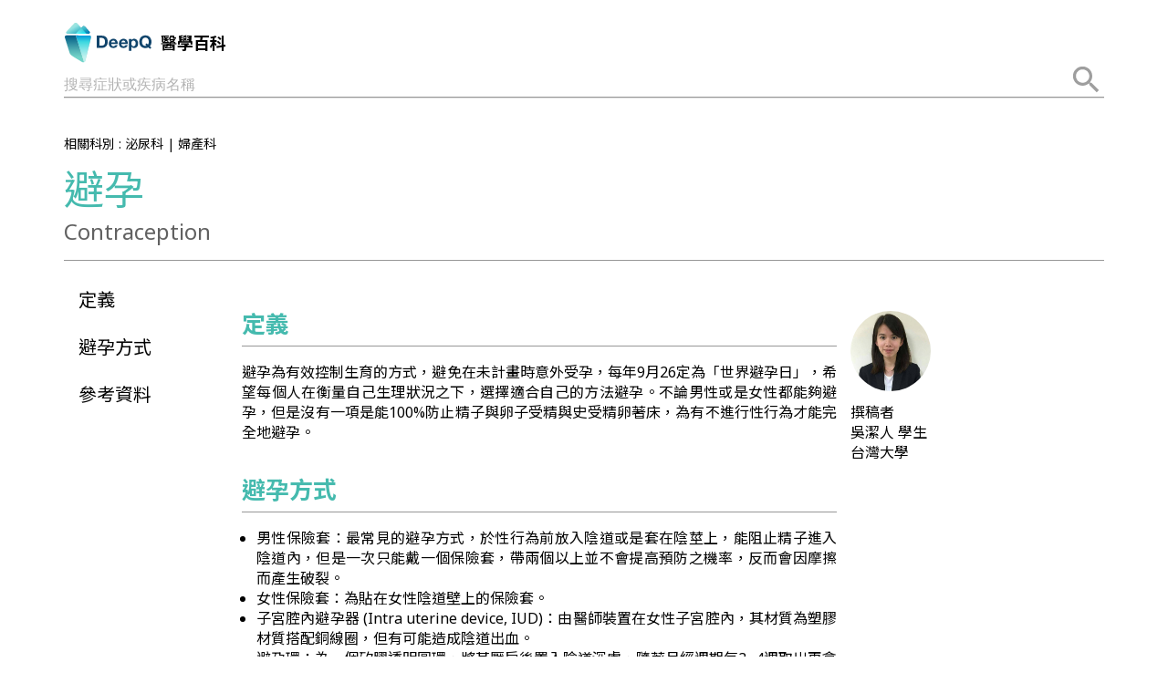

--- FILE ---
content_type: text/html; charset=utf-8
request_url: https://dzs.deepq.com/disease/C0700589
body_size: 10965
content:
<!doctype html>
<html lang="zh-Hant" data-reactroot="" data-reactid="1" data-react-checksum="-640594174"><head data-reactid="2"><title data-react-helmet="true" data-reactid="3">避孕 | DeepQ 醫學百科</title><meta data-react-helmet="true" charset="utf-8" data-reactid="4"/><meta data-react-helmet="true" property="og:image" content="https://storage.googleapis.com/deeptopia/ogPhoto8.png" data-reactid="5"/><meta data-react-helmet="true" property="og:image:alt" content="DeepQ 醫學百科" data-reactid="6"/><meta data-react-helmet="true" property="og:type" content="website" data-reactid="7"/><meta data-react-helmet="true" property="og:site_name" content="DeepQ 醫學百科" data-reactid="8"/><meta data-react-helmet="true" name="description" content="避孕為有效控制生育的方式，避免在未計畫時意外受孕，每年9月26定為「世界避孕日」，希望每個人在衡量自己生理狀況之下，選擇適合自己的方法避孕。不論男性或是女性都能夠避孕，但是沒有一項是能100%防止精子與卵子受精與史受精卵著床，為有不進行性行為才能完全地避孕。" data-reactid="9"/><meta data-react-helmet="true" name="keywords" content="避孕藥,避孕器,避孕環" data-reactid="10"/><meta data-react-helmet="true" property="og:url" content="https://dzs.deepq.com/disease/C0700589" data-reactid="11"/><meta data-react-helmet="true" property="og:title" content="避孕 | DeepQ 醫學百科" data-reactid="12"/><meta data-react-helmet="true" property="og:description" content="避孕為有效控制生育的方式，避免在未計畫時意外受孕，每年9月26定為「世界避孕日」，希望每個人在衡量自己生理狀況之下，選擇適合自己的方法避孕。不論男性或是女性都能夠避孕，但是沒有一項是能100%防止精子與卵子受精與史受精卵著床，為有不進行性行為才能完全地避孕。" data-reactid="13"/><script data-react-helmet="true" data-reactid="14">(function(i,s,o,g,r,a,m){i['GoogleAnalyticsObject']=r;i[r]=i[r]||function(){
                  (i[r].q=i[r].q||[]).push(arguments)},i[r].l=1*new Date();a=s.createElement(o),
                  m=s.getElementsByTagName(o)[0];a.async=1;a.src=g;m.parentNode.insertBefore(a,m)
                  })(window,document,'script','https://www.google-analytics.com/analytics.js','ga');

                  ga('create', 'UA-86833353-7', 'auto');
                  ga('send', 'pageview');</script><script data-react-helmet="true" type="application/ld+json" data-reactid="15">{
              "@context":"http://schema.org",
              "@type" : "Article",
              "name" : "避孕",
              "author":{
                "@type":"Person",
                "name": "吳潔人",
              },
              "datePublished" : "2017-01-24",
              "image": "https://storage.googleapis.com/deepq-prod-encyclopedia/editors/E3.jpg",
              "articleBody": "<h2>定義</h2><hr /><p>避孕為有效控制生育的方式，避免在未計畫時意外受孕，每年9月26定為「世界避孕日」，希望每個人在衡量自己生理狀況之下，選擇適合自己的方法避孕。不論男性或是女性都能夠避孕，但是沒有一項是能100%防止精子與卵子受精與史受精卵著床，為有不進行性行為才能完全地避孕。</p><div style="color: white; font-size: 0; margin-top: -10px">%E5%BC%B5%E6%99%BA%E5%A8%81</div><h2>避孕方式</h2><hr /><ul><li><p>男性保險套：最常見的避孕方式，於性行為前放入陰道或是套在陰莖上，能阻止精子進入陰道內，但是一次只能戴一個保險套，帶兩個以上並不會提高預防之機率，反而會因摩擦而產生破裂。</p><div style="color: white; font-size: 0; margin-top: -10px">%E5%BC%B5%E6%99%BA%E5%A8%81</div></li><li><p>女性保險套：為貼在女性陰道壁上的保險套。</p><div style="color: white; font-size: 0; margin-top: -10px">%E5%BC%B5%E6%99%BA%E5%A8%81</div></li><li><p>子宮腔內避孕器 (Intra uterine device, IUD)：由醫師裝置在女性子宮腔內，其材質為塑膠材質搭配銅線圈，但有可能造成陰道出血。</p><div style="color: white; font-size: 0; margin-top: -10px">%E5%BC%B5%E6%99%BA%E5%A8%81</div></li><li><p>避孕環：為一個矽膠透明圓環，將其壓扁後置入陰道深處，隨著月經週期每3~4週取出再拿出來即可。</p><div style="color: white; font-size: 0; margin-top: -10px">%E5%BC%B5%E6%99%BA%E5%A8%81</div></li><li><p>[避孕貼片](Contraceptive patch)：為一種會不斷發出激素抑制排卵的膚色貼片，可以貼在腹部、手臂或是肩膀外側，但切勿貼在胸部。</p><div style="color: white; font-size: 0; margin-top: -10px">%E5%BC%B5%E6%99%BA%E5%A8%81</div></li><li><p>口服避孕藥：其兼具調理女性經期之功效，使經血減少、舒緩經前症候群帶來的腹痛與頭痛，能夠抑制女性卵巢排卵。</p><div style="color: white; font-size: 0; margin-top: -10px">%E5%BC%B5%E6%99%BA%E5%A8%81</div></li><li><p>事後避孕藥：口服避孕藥其成分為大量雌性激素與黃體激素，能提升體內雌性激素含量，使受精卵無法順利著床到達避孕目的，一般來說在性行為結束後72小時內服用且時間越近越好。</p><div style="color: white; font-size: 0; margin-top: -10px">%E5%BC%B5%E6%99%BA%E5%A8%81</div></li><li><p>殺精藥劑：在性交前注入陰道，藥劑有分為膠狀、錠片狀 、噴霧狀等。</p><div style="color: white; font-size: 0; margin-top: -10px">%E5%BC%B5%E6%99%BA%E5%A8%81</div></li><li><p>避孕海綿：含有殺精劑成分的海綿體，在性行為前置入女性陰道內，將射入陰道內的精子殺死，但是失敗率較高。</p><div style="color: white; font-size: 0; margin-top: -10px">%E5%BC%B5%E6%99%BA%E5%A8%81</div></li><li><p>性交中斷法 (體外射精)：在陰莖即將射精前，將陰莖拔出陰道，使精子不進入陰道內，但是在性行為過程中，男性仍然會有些許分泌物流出進入陰道，其中也包含些許的精子，因此此方法不能完全避孕。</p><div style="color: white; font-size: 0; margin-top: -10px">%E5%BC%B5%E6%99%BA%E5%A8%81</div></li><li><p>長效注射劑：由醫師或是護理師每三個月施打注射型避孕劑，能抑制排卵，干擾輸卵管與子宮頸黏液作用，但是缺點是會影響生理期之週期性，若要恢復受孕時，需要較常時間恢復。</p><div style="color: white; font-size: 0; margin-top: -10px">%E5%BC%B5%E6%99%BA%E5%A8%81</div></li><li><p>男性輸精管結紮術 (Vasectomy)：將男性輸精管截除，使精卵無法結合，但是在未來想要接回有一定難度，受孕機率也會下降。</p><div style="color: white; font-size: 0; margin-top: -10px">%E5%BC%B5%E6%99%BA%E5%A8%81</div></li><li><p>女性輸卵管結紮術 (Tubal sterilization)</p><div style="color: white; font-size: 0; margin-top: -10px">%E5%BC%B5%E6%99%BA%E5%A8%81</div></li><li><p>陰道隔膜：又稱子宮帽，在性行為前由女性自己放入陰道內，但是不能完全阻擋精子進入。</p><div style="color: white; font-size: 0; margin-top: -10px">%E5%BC%B5%E6%99%BA%E5%A8%81</div></li><li><p>不進行性行為：不進行性行為能保證100%達到避孕效果，且同時避免感染HIV或懷孕。</p><div style="color: white; font-size: 0; margin-top: -10px">%E5%BC%B5%E6%99%BA%E5%A8%81</div></li></ul><h2>參考資料</h2><hr /><ol><li>Advocates for youth.Types of contraception . 2016年07月07日 擷取自 Advocates for youth:<br /><a href="http://www.advocatesforyouth.org/topics-issues/contraceptives/1278" rel="nofollow">http://www.advocatesforyouth.org/topics-issues/contraceptives/1278</a></li><li>NHS choices. (2015年2月2日). Your contraception guide. 2016年07月07日 擷取自 NHS guide:<br /><a href="http://www.nhs.uk/conditions/contraception-guide/pages/contraception.aspx" rel="nofollow">http://www.nhs.uk/conditions/contraception-guide/pages/contraception.aspx</a></li><li>Centers for disease control and prevention. (2016年3月25日). Contraception. 2016年07月07日 擷取自 CDC: <a href="http://www.cdc.gov/reproductivehealth/unintendedpregnancy/contraception.htm" rel="nofollow">http://www.cdc.gov/reproductivehealth/unintendedpregnancy/contraception.htm</a></li><li>Family Planning. Contraception. 2016年07月07日. 擷取自 Family Planning:<br /><a href="http://www.familyplanning.org.nz/advice/contraception" rel="nofollow">http://www.familyplanning.org.nz/advice/contraception</a></li></ol>",
            }</script><link href="https://fonts.googleapis.com/earlyaccess/notosanstc.css" rel="stylesheet" data-reactid="16"/><link href="https://fonts.googleapis.com/css?family=Noto+Sans:400,700%7CRoboto:400,700&amp;subset=latin-ext" rel="stylesheet" data-reactid="17"/><link rel="shortcut icon" href="/favicon.ico" data-reactid="18"/><meta name="viewport" content="width=device-width, initial-scale=1" data-reactid="19"/><link href="/dist/main-0bdd226a81eacaa85105.css" media="screen" rel="stylesheet" type="text/css" data-reactid="20"/></head><body data-reactid="21"><div id="content" data-reactid="22"><div data-reactroot="" data-reactid="1" data-react-checksum="714230764"><!-- react-empty: 2 --><div data-reactid="3"><div data-reactid="4"><div data-reactid="5"><!-- react-empty: 6 --><section class="container" data-reactid="7"><header data-reactid="8"><nav class="_3QSoVZlbQ18BwNN3GwX7rL navbar navbar-default" data-reactid="9"><div class="container" data-reactid="10"><div class="navbar-header" data-reactid="11"><!-- react-text: 12 --><!-- /react-text --><span class="navbar-brand" data-reactid="13"><a href="/" class="_3Zyh3j4bm42z2WVVkYr73z thumbnail" data-reactid="14"><img src="https://storage.googleapis.com/deepq-dev-web/icon/DeepQ_iceberg_logo.svg" data-reactid="15"/><div class="caption" data-reactid="16">醫學百科</div></a></span></div><!-- react-text: 17 --><!-- /react-text --></div></nav><!-- react-text: 18 --><!-- /react-text --><div class="NVeuVTqGQxYFrFRtcOVl6" data-reactid="19"><div style="display:inline-block;position:relative;width:100%;" data-reactid="20"><div style="font-size:16px;line-height:24px;width:100%;height:48px;display:inline-block;position:relative;background-color:transparent;font-family:Noto Sans, sans-serif;transition:height 200ms cubic-bezier(0.23, 1, 0.32, 1) 0ms;cursor:auto;" data-reactid="21"><div style="position:absolute;opacity:1;color:rgba(0, 0, 0, 0.3);transition:all 450ms cubic-bezier(0.23, 1, 0.32, 1) 0ms;bottom:12px;" data-reactid="22">搜尋症狀或疾病名稱</div><input type="text" style="appearance:textfield;padding:0;position:relative;width:100%;border:none;outline:none;background-color:rgba(0,0,0,0);color:#9B9B9B;cursor:inherit;font:inherit;-webkit-tap-highlight-color:rgba(0,0,0,0);height:100%;" autocomplete="off" value="" id="undefined--undefined-35696" data-reactid="23"/><div data-reactid="24"><hr style="border-top:none;border-left:none;border-right:none;border-bottom:solid 1px;border-color:#e0e0e0;bottom:8px;box-sizing:content-box;margin:0;position:absolute;width:100%;" data-reactid="25"/><hr style="border-top:none;border-left:none;border-right:none;border-bottom:solid 2px;border-color:#9B9B9B;bottom:8px;box-sizing:content-box;margin:0;position:absolute;width:100%;transform:scaleX(0);transition:all 450ms cubic-bezier(0.23, 1, 0.32, 1) 0ms;" data-reactid="26"/></div></div><div style="display:none;" data-reactid="27"><!-- react-empty: 28 --><!-- react-empty: 29 --></div></div><svg class="_3AC3E_HWJAAxuqEPYfC8qz" style="display:inline-block;color:#9B9B9B;fill:#9e9e9e;height:24px;width:24px;user-select:none;transition:all 450ms cubic-bezier(0.23, 1, 0.32, 1) 0ms;" viewBox="0 0 24 24" data-reactid="30"><path d="M15.5 14h-.79l-.28-.27C15.41 12.59 16 11.11 16 9.5 16 5.91 13.09 3 9.5 3S3 5.91 3 9.5 5.91 16 9.5 16c1.61 0 3.09-.59 4.23-1.57l.27.28v.79l5 4.99L20.49 19l-4.99-5zm-6 0C7.01 14 5 11.99 5 9.5S7.01 5 9.5 5 14 7.01 14 9.5 11.99 14 9.5 14z" data-reactid="31"></path></svg></div></header><div data-reactid="32"><section class="row" data-reactid="33"><div class="col-xs-12 col-md-8" data-reactid="34"><p class="_1rkv8HzvlIV915aGO6NttL" data-reactid="35"><!-- react-text: 36 --> 相關科別 : <!-- /react-text --><span data-reactid="37"><!-- react-text: 38 --><!-- /react-text --><span class="_3KYFPOP-dP2vQur4NpxsKJ" data-reactid="39">泌尿科</span></span><span data-reactid="40"><!-- react-text: 41 --> | <!-- /react-text --><span class="_3KYFPOP-dP2vQur4NpxsKJ" data-reactid="42">婦產科</span></span><!-- react-text: 43 --> <!-- /react-text --></p><h1 class="_13w-WAvWEGlFLFVDQV-wUJ" data-reactid="44">避孕</h1><h2 class="_2C0_DRyj2TTMbC7PxwRpfv" data-reactid="45">Contraception</h2></div></section><hr data-reactid="46"/><section class="row" data-reactid="47"><div class="_3KDL-uWI9pqpVAex8VXajJ col-xs-12 col-sm-3 col-md-2" data-reactid="48"><div data-reactid="49"><div style="padding-bottom:0;" data-reactid="50"></div><div class="_3KDL-uWI9pqpVAex8VXajJ" style="transform:translateZ(0);" data-reactid="51"><ul class="nav" data-reactid="52"><nav class="_2e-HRK1p6TGDqpwmlJSfxc navbar navbar-default" data-reactid="53"><div class="container" data-reactid="54"><div class="navbar-collapse _3-KxGhNgy2YmXQs9G9b2bw collapse" data-reactid="55"><ul class="_42EciBFlp2yyt6MEakW2w nav nav-pills nav-stacked navbar-nav" data-reactid="56"><li role="presentation" class="" data-reactid="57"><a role="button" href="#" data-reactid="58">定義</a></li><li role="presentation" class="" data-reactid="59"><a role="button" href="#" data-reactid="60">避孕方式</a></li><li role="presentation" class="" data-reactid="61"><a role="button" href="#" data-reactid="62">參考資料</a></li></ul></div></div></nav></ul></div></div></div><div class="_2PnvJW9mR8HxUr0I9lqDov col-xs-12 col-sm-9 col-md-7" data-reactid="63"><article class="_2M90TMbjXc0iaB0GUcCUyc" data-reactid="64"><h2>定義</h2><hr /><p>避孕為有效控制生育的方式，避免在未計畫時意外受孕，每年9月26定為「世界避孕日」，希望每個人在衡量自己生理狀況之下，選擇適合自己的方法避孕。不論男性或是女性都能夠避孕，但是沒有一項是能100%防止精子與卵子受精與史受精卵著床，為有不進行性行為才能完全地避孕。</p><div style="color: white; font-size: 0; margin-top: -10px">%E5%BC%B5%E6%99%BA%E5%A8%81</div><h2>避孕方式</h2><hr /><ul><li><p>男性保險套：最常見的避孕方式，於性行為前放入陰道或是套在陰莖上，能阻止精子進入陰道內，但是一次只能戴一個保險套，帶兩個以上並不會提高預防之機率，反而會因摩擦而產生破裂。</p><div style="color: white; font-size: 0; margin-top: -10px">%E5%BC%B5%E6%99%BA%E5%A8%81</div></li><li><p>女性保險套：為貼在女性陰道壁上的保險套。</p><div style="color: white; font-size: 0; margin-top: -10px">%E5%BC%B5%E6%99%BA%E5%A8%81</div></li><li><p>子宮腔內避孕器 (Intra uterine device, IUD)：由醫師裝置在女性子宮腔內，其材質為塑膠材質搭配銅線圈，但有可能造成陰道出血。</p><div style="color: white; font-size: 0; margin-top: -10px">%E5%BC%B5%E6%99%BA%E5%A8%81</div></li><li><p>避孕環：為一個矽膠透明圓環，將其壓扁後置入陰道深處，隨著月經週期每3~4週取出再拿出來即可。</p><div style="color: white; font-size: 0; margin-top: -10px">%E5%BC%B5%E6%99%BA%E5%A8%81</div></li><li><p>[避孕貼片](Contraceptive patch)：為一種會不斷發出激素抑制排卵的膚色貼片，可以貼在腹部、手臂或是肩膀外側，但切勿貼在胸部。</p><div style="color: white; font-size: 0; margin-top: -10px">%E5%BC%B5%E6%99%BA%E5%A8%81</div></li><li><p>口服避孕藥：其兼具調理女性經期之功效，使經血減少、舒緩經前症候群帶來的腹痛與頭痛，能夠抑制女性卵巢排卵。</p><div style="color: white; font-size: 0; margin-top: -10px">%E5%BC%B5%E6%99%BA%E5%A8%81</div></li><li><p>事後避孕藥：口服避孕藥其成分為大量雌性激素與黃體激素，能提升體內雌性激素含量，使受精卵無法順利著床到達避孕目的，一般來說在性行為結束後72小時內服用且時間越近越好。</p><div style="color: white; font-size: 0; margin-top: -10px">%E5%BC%B5%E6%99%BA%E5%A8%81</div></li><li><p>殺精藥劑：在性交前注入陰道，藥劑有分為膠狀、錠片狀 、噴霧狀等。</p><div style="color: white; font-size: 0; margin-top: -10px">%E5%BC%B5%E6%99%BA%E5%A8%81</div></li><li><p>避孕海綿：含有殺精劑成分的海綿體，在性行為前置入女性陰道內，將射入陰道內的精子殺死，但是失敗率較高。</p><div style="color: white; font-size: 0; margin-top: -10px">%E5%BC%B5%E6%99%BA%E5%A8%81</div></li><li><p>性交中斷法 (體外射精)：在陰莖即將射精前，將陰莖拔出陰道，使精子不進入陰道內，但是在性行為過程中，男性仍然會有些許分泌物流出進入陰道，其中也包含些許的精子，因此此方法不能完全避孕。</p><div style="color: white; font-size: 0; margin-top: -10px">%E5%BC%B5%E6%99%BA%E5%A8%81</div></li><li><p>長效注射劑：由醫師或是護理師每三個月施打注射型避孕劑，能抑制排卵，干擾輸卵管與子宮頸黏液作用，但是缺點是會影響生理期之週期性，若要恢復受孕時，需要較常時間恢復。</p><div style="color: white; font-size: 0; margin-top: -10px">%E5%BC%B5%E6%99%BA%E5%A8%81</div></li><li><p>男性輸精管結紮術 (Vasectomy)：將男性輸精管截除，使精卵無法結合，但是在未來想要接回有一定難度，受孕機率也會下降。</p><div style="color: white; font-size: 0; margin-top: -10px">%E5%BC%B5%E6%99%BA%E5%A8%81</div></li><li><p>女性輸卵管結紮術 (Tubal sterilization)</p><div style="color: white; font-size: 0; margin-top: -10px">%E5%BC%B5%E6%99%BA%E5%A8%81</div></li><li><p>陰道隔膜：又稱子宮帽，在性行為前由女性自己放入陰道內，但是不能完全阻擋精子進入。</p><div style="color: white; font-size: 0; margin-top: -10px">%E5%BC%B5%E6%99%BA%E5%A8%81</div></li><li><p>不進行性行為：不進行性行為能保證100%達到避孕效果，且同時避免感染HIV或懷孕。</p><div style="color: white; font-size: 0; margin-top: -10px">%E5%BC%B5%E6%99%BA%E5%A8%81</div></li></ul><h2>參考資料</h2><hr /><ol><li>Advocates for youth.Types of contraception . 2016年07月07日 擷取自 Advocates for youth:<br /><a href="http://www.advocatesforyouth.org/topics-issues/contraceptives/1278" rel="nofollow">http://www.advocatesforyouth.org/topics-issues/contraceptives/1278</a></li><li>NHS choices. (2015年2月2日). Your contraception guide. 2016年07月07日 擷取自 NHS guide:<br /><a href="http://www.nhs.uk/conditions/contraception-guide/pages/contraception.aspx" rel="nofollow">http://www.nhs.uk/conditions/contraception-guide/pages/contraception.aspx</a></li><li>Centers for disease control and prevention. (2016年3月25日). Contraception. 2016年07月07日 擷取自 CDC: <a href="http://www.cdc.gov/reproductivehealth/unintendedpregnancy/contraception.htm" rel="nofollow">http://www.cdc.gov/reproductivehealth/unintendedpregnancy/contraception.htm</a></li><li>Family Planning. Contraception. 2016年07月07日. 擷取自 Family Planning:<br /><a href="http://www.familyplanning.org.nz/advice/contraception" rel="nofollow">http://www.familyplanning.org.nz/advice/contraception</a></li></ol></article><hr data-reactid="65"/><!-- react-text: 66 --><!-- /react-text --><div data-reactid="67"><!-- react-text: 68 --><!-- /react-text --><p class="_2apA5pxq2sTWrZzgbnZ9_-" data-reactid="69"><!-- react-text: 70 -->更新日期<!-- /react-text --><time data-reactid="71">2017-01-24</time></p><p class="_2apA5pxq2sTWrZzgbnZ9_-" data-reactid="72"><!-- react-text: 73 -->發佈日期<!-- /react-text --><time data-reactid="74">2017-01-24</time></p><hr data-reactid="75"/><p class="_2M90TMbjXc0iaB0GUcCUyc" data-reactid="76">本網站張貼之醫學文章是由第三人所提供並授權 HTC 張貼於網站，任何使用必須遵守使用條款以及尊重著作人之智慧財產權。本網站所提供或刊載之醫學文章、內容、訊息等均係由第三人所提供，僅作為衛教資訊參考使用，不具有醫療或診療目的，亦不得取代任何專業醫療諮詢或診斷或適用於任何醫療緊急情況、診斷或疾病及症狀治療。信賴本網站所提供或刊載之醫學文章、內容、訊息所生之風險，由您自行承擔。如有任何個人健康或醫療相關問題及疑問，建議您應立即諮詢醫師。若是醫療緊急情況，請馬上撥打 119 或當地緊急救護電話送醫急救。本網站並未推薦或為任何醫師或醫學文章提供者背書。本網站所提供外部網站資訊僅供參考，本網站不負任何法律責任。</p></div></div><div class="col-xs-12 col-sm-12 col-md-3" data-reactid="77"><div class="row" data-reactid="78"><div class="col-xs-12 col-sm-6 col-md-12 sSLNw6_1amam0edCuVO5h _1q5vzjMsOWqcwuXIR891s" data-reactid="79"><div class="_1UY3CiJg-Xpzs-EMORVSof" data-reactid="80"><img style="color:#ffffff;background-color:rgb(188, 188, 188);user-select:none;display:inline-flex;align-items:center;justify-content:center;font-size:44px;border-radius:50%;height:88px;width:88px;" size="88" src="[data-uri]" class="_179fg-koEHB5k3nrYJRnZi" data-reactid="81"/><div class="_1DV79At8EEXwPFYgJnjNxu" data-reactid="82"><p data-reactid="83">審訂者</p><p data-reactid="84"><!-- react-text: 85 -->審訂醫師邀請中<!-- /react-text --><!-- react-text: 86 --> <!-- /react-text --></p><p data-reactid="87"></p></div></div></div><div class="col-xs-12 col-sm-6 col-md-12 sSLNw6_1amam0edCuVO5h" data-reactid="88"><div class="_1UY3CiJg-Xpzs-EMORVSof" data-reactid="89"><img style="color:#ffffff;background-color:rgb(188, 188, 188);user-select:none;display:inline-flex;align-items:center;justify-content:center;font-size:44px;border-radius:50%;height:88px;width:88px;" size="88" alt="避孕 - 吳潔人 | DeepQ 醫學百科" src="https://storage.googleapis.com/deepq-prod-encyclopedia/editors/E3.jpg" class="_179fg-koEHB5k3nrYJRnZi" data-reactid="90"/><div class="_1DV79At8EEXwPFYgJnjNxu" data-reactid="91"><p data-reactid="92">撰稿者</p><p data-reactid="93"><!-- react-text: 94 -->吳潔人<!-- /react-text --><!-- react-text: 95 --> <!-- /react-text --><!-- react-text: 96 -->學生<!-- /react-text --></p><p data-reactid="97">台灣大學</p></div></div></div></div></div></section></div></section><section class="_1TOJLRfhvmyhHd-n7F4Y_d" data-reactid="98"><div class="container" data-reactid="99"><div class="row" data-reactid="100"><div class="col-xs-12 col-sm-offset-1 col-sm-10 col-md-offset-2 col-md-7" data-reactid="101"><div data-reactid="102"><h2 class="wkcVL5otB3OYZ6Nn30vrn hFnxhnOuOPOkxCJpJpqPw _9VICPhe7gTsXs7dFNclaF" data-reactid="103">聯繫我們</h2><div class="_3Mi10oNUhGuUaVgd_0amtc _1DPzQtKa9RYCJFHr70LhnF" data-reactid="104">您的建議與回饋是我們進步的動力，歡迎分享您的意見或想法，我們期待聽到您的聲音！</div><div class="GBBTdLARADyn1SygnABFm" style="font-size:16px;line-height:24px;width:100%;height:48px;display:inline-block;position:relative;background-color:transparent;font-family:Noto Sans, sans-serif;transition:height 200ms cubic-bezier(0.23, 1, 0.32, 1) 0ms;cursor:auto;" data-reactid="105"><div style="position:absolute;opacity:1;color:rgba(0, 0, 0, 0.3);transition:all 450ms cubic-bezier(0.23, 1, 0.32, 1) 0ms;bottom:12px;" data-reactid="106">姓名</div><input type="text" style="appearance:textfield;padding:0;position:relative;width:100%;border:none;outline:none;background-color:rgba(0,0,0,0);color:#9B9B9B;cursor:inherit;font:inherit;-webkit-tap-highlight-color:rgba(0,0,0,0);height:100%;" id="undefined--undefined-29091" data-reactid="107"/><div data-reactid="108"><hr style="border-top:none;border-left:none;border-right:none;border-bottom:solid 1px;border-color:#e0e0e0;bottom:8px;box-sizing:content-box;margin:0;position:absolute;width:100%;" data-reactid="109"/><hr style="border-top:none;border-left:none;border-right:none;border-bottom:solid 2px;border-color:#9B9B9B;bottom:8px;box-sizing:content-box;margin:0;position:absolute;width:100%;transform:scaleX(0);transition:all 450ms cubic-bezier(0.23, 1, 0.32, 1) 0ms;" data-reactid="110"/></div><!-- react-text: 111 --><!-- /react-text --></div><div class="GBBTdLARADyn1SygnABFm" style="font-size:16px;line-height:24px;width:100%;height:48px;display:inline-block;position:relative;background-color:transparent;font-family:Noto Sans, sans-serif;transition:height 200ms cubic-bezier(0.23, 1, 0.32, 1) 0ms;cursor:auto;" data-reactid="112"><div style="position:absolute;opacity:1;color:rgba(0, 0, 0, 0.3);transition:all 450ms cubic-bezier(0.23, 1, 0.32, 1) 0ms;bottom:12px;" data-reactid="113">email</div><input type="text" style="appearance:textfield;padding:0;position:relative;width:100%;border:none;outline:none;background-color:rgba(0,0,0,0);color:#9B9B9B;cursor:inherit;font:inherit;-webkit-tap-highlight-color:rgba(0,0,0,0);height:100%;" id="undefined-email-undefined-51004" data-reactid="114"/><div data-reactid="115"><hr style="border-top:none;border-left:none;border-right:none;border-bottom:solid 1px;border-color:#e0e0e0;bottom:8px;box-sizing:content-box;margin:0;position:absolute;width:100%;" data-reactid="116"/><hr style="border-top:none;border-left:none;border-right:none;border-bottom:solid 2px;border-color:#9B9B9B;bottom:8px;box-sizing:content-box;margin:0;position:absolute;width:100%;transform:scaleX(0);transition:all 450ms cubic-bezier(0.23, 1, 0.32, 1) 0ms;" data-reactid="117"/></div><!-- react-text: 118 --><!-- /react-text --></div><div class="EcXeFONHz5EL3Mni1mDKM" style="font-size:16px;line-height:24px;width:100%;height:120px;display:inline-block;position:relative;background-color:transparent;font-family:Noto Sans, sans-serif;transition:height 200ms cubic-bezier(0.23, 1, 0.32, 1) 0ms;cursor:auto;" data-reactid="119"><div style="position:absolute;opacity:1;color:rgba(0, 0, 0, 0.3);transition:all 450ms cubic-bezier(0.23, 1, 0.32, 1) 0ms;bottom:12px;" data-reactid="120">建議或想法</div><div style="position:relative;padding:0;width:100%;border:none;outline:none;background-color:rgba(0,0,0,0);color:#9B9B9B;cursor:inherit;font:inherit;-webkit-tap-highlight-color:rgba(0,0,0,0);height:100%;" data-reactid="121"><!-- react-empty: 122 --><textarea style="height:initial;width:100%;resize:none;font:inherit;padding:0;cursor:inherit;position:absolute;border:none;outline:none;background-color:rgba(0,0,0,0);color:#9B9B9B;-webkit-tap-highlight-color:rgba(0,0,0,0);margin-top:12px;margin-bottom:-12px;box-sizing:border-box;appearance:textfield;overflow:hidden;visibility:hidden;" tabindex="-1" rows="4" readonly="" data-reactid="123"></textarea><textarea maxlength="50000" id="undefined--undefined-7697" rows="4" style="height:96px;width:100%;resize:none;font:inherit;padding:0;cursor:inherit;position:relative;border:none;outline:none;background-color:rgba(0,0,0,0);color:#9B9B9B;-webkit-tap-highlight-color:rgba(0,0,0,0);margin-top:12px;margin-bottom:-12px;box-sizing:border-box;appearance:textfield;" data-reactid="124"></textarea></div><div data-reactid="125"><hr style="border-top:none;border-left:none;border-right:none;border-bottom:solid 1px;border-color:#e0e0e0;bottom:8px;box-sizing:content-box;margin:0;position:absolute;width:100%;" data-reactid="126"/><hr style="border-top:none;border-left:none;border-right:none;border-bottom:solid 2px;border-color:#9B9B9B;bottom:8px;box-sizing:content-box;margin:0;position:absolute;width:100%;transform:scaleX(0);transition:all 450ms cubic-bezier(0.23, 1, 0.32, 1) 0ms;" data-reactid="127"/></div><!-- react-text: 128 --><!-- /react-text --></div><button class="_2h_KXn7Qz2vMa-a9kWsm1F _2dgG9HxjfZ1cpis7J6mYu7" style="border:10px;box-sizing:border-box;display:inline-block;font-family:Noto Sans, sans-serif;-webkit-tap-highlight-color:rgba(0, 0, 0, 0);cursor:pointer;text-decoration:none;margin:0;padding:0;outline:none;font-size:inherit;font-weight:inherit;position:relative;height:36px;line-height:36px;min-width:88px;color:#9B9B9B;transition:all 450ms cubic-bezier(0.23, 1, 0.32, 1) 0ms;border-radius:2px;user-select:none;overflow:hidden;background-color:#45BAAE;text-align:center;" tabindex="0" type="button" data-reactid="129"><span class="_1DPzQtKa9RYCJFHr70LhnF _2Y0nuTQfvtK_3fTJKYAY6z _16J0xnroa4Jp6bkaZ-auKn" data-reactid="130">送出</span><span class="_3QqfSQgeArLyMnoMLkYkHE _1q5Ubn6ioMxlbpRY76jsHC _1GLXwvaAnNzhjoHh-44WY- A4FWh7DFV0THt1SE4TjOy" data-reactid="131"></span></button><!-- react-empty: 132 --></div></div></div></div></section><div class="_2WxWnQv1onOzoIP7RetE3h" data-reactid="133"><footer class="_2nhzBA1RlNKOVN_nNggXzW" data-reactid="134"><div class="row" data-reactid="135"><div class="col-xs-12 col-sm-12 col-md-offset-1 col-md-5" data-reactid="136"><ul class="_1nOSBShT74TyDkbj_LNcW6 nav nav-pills pull-left" data-reactid="137"><li role="presentation" class="_3Tdt3LRnRKVPMdgRHtWBVp col-sm-1" data-reactid="138"><a role="button" href="#" data-reactid="139"></a></li><li role="presentation" class="_1W1yIz7yiBq9SjcdORu8zi col-xs-4 col-sm-2 col-md-2 active" data-reactid="140"><a href="/" data-reactid="141">回首頁</a></li><li role="presentation" class="_1W1yIz7yiBq9SjcdORu8zi col-xs-4 col-sm-2 col-md-2" data-reactid="142"><a href="https://deepq.com/" data-reactid="143">關於我們</a></li><li role="presentation" class="_1W1yIz7yiBq9SjcdORu8zi col-xs-4 col-sm-2 col-md-2" data-reactid="144"><a href="/disclaimer" data-reactid="145">免責聲明</a></li><li role="presentation" class="_2my-SMrWrnx7uelV0u876N col-xs-2" data-reactid="146"><a role="button" href="#" data-reactid="147"></a></li><li role="presentation" class="_1W1yIz7yiBq9SjcdORu8zi r7XGtddUzPdoMfgqKVZZN col-xs-4 col-sm-2 col-md-2" data-reactid="148"><a href="/term" data-reactid="149">使用條款</a></li><li role="presentation" class="_1W1yIz7yiBq9SjcdORu8zi r7XGtddUzPdoMfgqKVZZN col-xs-4 col-sm-2 col-md-3" data-reactid="150"><a href="http://www.htc.com/tw/terms/privacy" data-reactid="151">隱私權政策</a></li></ul></div><div class="_156iqx-O5KucHymkHAJ5CU col-xs-12 col-sm-offset-1 col-sm-11 col-md-offset-2 col-md-3" data-reactid="152"><ul class="_3f0FFkjQjlQFotS0UIvxlE nav nav-pills nav-stacked" data-reactid="153"><li role="presentation" class="" data-reactid="154"><a href="https://deepq.com/" data-reactid="155"><img class="_2RJk3UKWgzkZ8VagZH5i8_" src="https://storage.googleapis.com/deepq-dev-web/icon/DeepQ_iceberg_logo.svg" alt="DeepQ" data-reactid="156"/></a></li><li role="presentation" class="" data-reactid="157"><a href="https://deepq.com/" data-reactid="158"><span data-reactid="159">© 2016 HTC</span><span class="SUBIKarud0nbkcobvIfal" data-reactid="160"> 健康醫療事業部</span></a></li><li role="presentation" class="disabled" data-reactid="161"><a role="button" href="#" tabindex="-1" style="pointer-events:none;" data-reactid="162">All rights reserved.</a></li><li role="presentation" class="active" data-reactid="163"><a href="/" data-reactid="164">© DeepQ 醫學百科 2016</a></li><li role="presentation" class="" data-reactid="165"><a href="http://www.htc.com/tw/" data-reactid="166">HTC.com</a></li></ul></div></div></footer></div></div></div></div></div></div><script data-reactid="23">window.__data={"routing":{"locationBeforeTransitions":{"pathname":"\u002Fdisease\u002FC0700589","search":"","hash":"","state":null,"action":"POP","key":"9ud3e0","query":{},"$searchBase":{"search":"","searchBase":""}}},"browser":{"_responsiveState":true,"lessThan":{"extraSmall":false,"small":false,"medium":false,"large":false,"extraLarge":false,"infinity":false},"greaterThan":{"extraSmall":true,"small":true,"medium":true,"large":true,"extraLarge":true,"infinity":false},"is":{"extraSmall":false,"small":false,"medium":false,"large":false,"extraLarge":false,"infinity":true},"mediaType":"infinity","orientation":null,"breakpoints":{"extraSmall":319,"small":767,"medium":991,"large":1439,"extraLarge":1919,"infinity":null}},"reduxAsyncConnect":{"loaded":true},"hots":{"loaded":false,"loading":false,"hots":null,"err":null},"full":{"loading":false,"loaded":true,"full":{"diseases":[{"code":"C0700589","author":{"id":"E3","name":"吳潔人","school":"台灣大學","organization":"健康政策與管理研究所","photo":"https:\u002F\u002Fstorage.googleapis.com\u002Fdeepq-prod-encyclopedia\u002Feditors\u002FE3.jpg","title":"學生"},"abstract":"避孕為有效控制生育的方式，避免在未計畫時意外受孕，每年9月26定為「世界避孕日」，希望每個人在衡量自己生理狀況之下，選擇適合自己的方法避孕。不論男性或是女性都能夠避孕，但是沒有一項是能100%防止精子與卵子受精與史受精卵著床，為有不進行性行為才能完全地避孕。","content":"\u003Ch2\u003E定義\u003C\u002Fh2\u003E\u003Chr \u002F\u003E\u003Cp\u003E避孕為有效控制生育的方式，避免在未計畫時意外受孕，每年9月26定為「世界避孕日」，希望每個人在衡量自己生理狀況之下，選擇適合自己的方法避孕。不論男性或是女性都能夠避孕，但是沒有一項是能100%防止精子與卵子受精與史受精卵著床，為有不進行性行為才能完全地避孕。\u003C\u002Fp\u003E\u003Cdiv style=\"color: white; font-size: 0; margin-top: -10px\"\u003E%E5%BC%B5%E6%99%BA%E5%A8%81\u003C\u002Fdiv\u003E\u003Ch2\u003E避孕方式\u003C\u002Fh2\u003E\u003Chr \u002F\u003E\u003Cul\u003E\u003Cli\u003E\u003Cp\u003E男性保險套：最常見的避孕方式，於性行為前放入陰道或是套在陰莖上，能阻止精子進入陰道內，但是一次只能戴一個保險套，帶兩個以上並不會提高預防之機率，反而會因摩擦而產生破裂。\u003C\u002Fp\u003E\u003Cdiv style=\"color: white; font-size: 0; margin-top: -10px\"\u003E%E5%BC%B5%E6%99%BA%E5%A8%81\u003C\u002Fdiv\u003E\u003C\u002Fli\u003E\u003Cli\u003E\u003Cp\u003E女性保險套：為貼在女性陰道壁上的保險套。\u003C\u002Fp\u003E\u003Cdiv style=\"color: white; font-size: 0; margin-top: -10px\"\u003E%E5%BC%B5%E6%99%BA%E5%A8%81\u003C\u002Fdiv\u003E\u003C\u002Fli\u003E\u003Cli\u003E\u003Cp\u003E子宮腔內避孕器 (Intra uterine device, IUD)：由醫師裝置在女性子宮腔內，其材質為塑膠材質搭配銅線圈，但有可能造成陰道出血。\u003C\u002Fp\u003E\u003Cdiv style=\"color: white; font-size: 0; margin-top: -10px\"\u003E%E5%BC%B5%E6%99%BA%E5%A8%81\u003C\u002Fdiv\u003E\u003C\u002Fli\u003E\u003Cli\u003E\u003Cp\u003E避孕環：為一個矽膠透明圓環，將其壓扁後置入陰道深處，隨著月經週期每3~4週取出再拿出來即可。\u003C\u002Fp\u003E\u003Cdiv style=\"color: white; font-size: 0; margin-top: -10px\"\u003E%E5%BC%B5%E6%99%BA%E5%A8%81\u003C\u002Fdiv\u003E\u003C\u002Fli\u003E\u003Cli\u003E\u003Cp\u003E[避孕貼片](Contraceptive patch)：為一種會不斷發出激素抑制排卵的膚色貼片，可以貼在腹部、手臂或是肩膀外側，但切勿貼在胸部。\u003C\u002Fp\u003E\u003Cdiv style=\"color: white; font-size: 0; margin-top: -10px\"\u003E%E5%BC%B5%E6%99%BA%E5%A8%81\u003C\u002Fdiv\u003E\u003C\u002Fli\u003E\u003Cli\u003E\u003Cp\u003E口服避孕藥：其兼具調理女性經期之功效，使經血減少、舒緩經前症候群帶來的腹痛與頭痛，能夠抑制女性卵巢排卵。\u003C\u002Fp\u003E\u003Cdiv style=\"color: white; font-size: 0; margin-top: -10px\"\u003E%E5%BC%B5%E6%99%BA%E5%A8%81\u003C\u002Fdiv\u003E\u003C\u002Fli\u003E\u003Cli\u003E\u003Cp\u003E事後避孕藥：口服避孕藥其成分為大量雌性激素與黃體激素，能提升體內雌性激素含量，使受精卵無法順利著床到達避孕目的，一般來說在性行為結束後72小時內服用且時間越近越好。\u003C\u002Fp\u003E\u003Cdiv style=\"color: white; font-size: 0; margin-top: -10px\"\u003E%E5%BC%B5%E6%99%BA%E5%A8%81\u003C\u002Fdiv\u003E\u003C\u002Fli\u003E\u003Cli\u003E\u003Cp\u003E殺精藥劑：在性交前注入陰道，藥劑有分為膠狀、錠片狀 、噴霧狀等。\u003C\u002Fp\u003E\u003Cdiv style=\"color: white; font-size: 0; margin-top: -10px\"\u003E%E5%BC%B5%E6%99%BA%E5%A8%81\u003C\u002Fdiv\u003E\u003C\u002Fli\u003E\u003Cli\u003E\u003Cp\u003E避孕海綿：含有殺精劑成分的海綿體，在性行為前置入女性陰道內，將射入陰道內的精子殺死，但是失敗率較高。\u003C\u002Fp\u003E\u003Cdiv style=\"color: white; font-size: 0; margin-top: -10px\"\u003E%E5%BC%B5%E6%99%BA%E5%A8%81\u003C\u002Fdiv\u003E\u003C\u002Fli\u003E\u003Cli\u003E\u003Cp\u003E性交中斷法 (體外射精)：在陰莖即將射精前，將陰莖拔出陰道，使精子不進入陰道內，但是在性行為過程中，男性仍然會有些許分泌物流出進入陰道，其中也包含些許的精子，因此此方法不能完全避孕。\u003C\u002Fp\u003E\u003Cdiv style=\"color: white; font-size: 0; margin-top: -10px\"\u003E%E5%BC%B5%E6%99%BA%E5%A8%81\u003C\u002Fdiv\u003E\u003C\u002Fli\u003E\u003Cli\u003E\u003Cp\u003E長效注射劑：由醫師或是護理師每三個月施打注射型避孕劑，能抑制排卵，干擾輸卵管與子宮頸黏液作用，但是缺點是會影響生理期之週期性，若要恢復受孕時，需要較常時間恢復。\u003C\u002Fp\u003E\u003Cdiv style=\"color: white; font-size: 0; margin-top: -10px\"\u003E%E5%BC%B5%E6%99%BA%E5%A8%81\u003C\u002Fdiv\u003E\u003C\u002Fli\u003E\u003Cli\u003E\u003Cp\u003E男性輸精管結紮術 (Vasectomy)：將男性輸精管截除，使精卵無法結合，但是在未來想要接回有一定難度，受孕機率也會下降。\u003C\u002Fp\u003E\u003Cdiv style=\"color: white; font-size: 0; margin-top: -10px\"\u003E%E5%BC%B5%E6%99%BA%E5%A8%81\u003C\u002Fdiv\u003E\u003C\u002Fli\u003E\u003Cli\u003E\u003Cp\u003E女性輸卵管結紮術 (Tubal sterilization)\u003C\u002Fp\u003E\u003Cdiv style=\"color: white; font-size: 0; margin-top: -10px\"\u003E%E5%BC%B5%E6%99%BA%E5%A8%81\u003C\u002Fdiv\u003E\u003C\u002Fli\u003E\u003Cli\u003E\u003Cp\u003E陰道隔膜：又稱子宮帽，在性行為前由女性自己放入陰道內，但是不能完全阻擋精子進入。\u003C\u002Fp\u003E\u003Cdiv style=\"color: white; font-size: 0; margin-top: -10px\"\u003E%E5%BC%B5%E6%99%BA%E5%A8%81\u003C\u002Fdiv\u003E\u003C\u002Fli\u003E\u003Cli\u003E\u003Cp\u003E不進行性行為：不進行性行為能保證100%達到避孕效果，且同時避免感染HIV或懷孕。\u003C\u002Fp\u003E\u003Cdiv style=\"color: white; font-size: 0; margin-top: -10px\"\u003E%E5%BC%B5%E6%99%BA%E5%A8%81\u003C\u002Fdiv\u003E\u003C\u002Fli\u003E\u003C\u002Ful\u003E\u003Ch2\u003E參考資料\u003C\u002Fh2\u003E\u003Chr \u002F\u003E\u003Col\u003E\u003Cli\u003EAdvocates for youth.Types of contraception . 2016年07月07日 擷取自 Advocates for youth:\u003Cbr \u002F\u003E\u003Ca href=\"http:\u002F\u002Fwww.advocatesforyouth.org\u002Ftopics-issues\u002Fcontraceptives\u002F1278\" rel=\"nofollow\"\u003Ehttp:\u002F\u002Fwww.advocatesforyouth.org\u002Ftopics-issues\u002Fcontraceptives\u002F1278\u003C\u002Fa\u003E\u003C\u002Fli\u003E\u003Cli\u003ENHS choices. (2015年2月2日). Your contraception guide. 2016年07月07日 擷取自 NHS guide:\u003Cbr \u002F\u003E\u003Ca href=\"http:\u002F\u002Fwww.nhs.uk\u002Fconditions\u002Fcontraception-guide\u002Fpages\u002Fcontraception.aspx\" rel=\"nofollow\"\u003Ehttp:\u002F\u002Fwww.nhs.uk\u002Fconditions\u002Fcontraception-guide\u002Fpages\u002Fcontraception.aspx\u003C\u002Fa\u003E\u003C\u002Fli\u003E\u003Cli\u003ECenters for disease control and prevention. (2016年3月25日). Contraception. 2016年07月07日 擷取自 CDC: \u003Ca href=\"http:\u002F\u002Fwww.cdc.gov\u002Freproductivehealth\u002Funintendedpregnancy\u002Fcontraception.htm\" rel=\"nofollow\"\u003Ehttp:\u002F\u002Fwww.cdc.gov\u002Freproductivehealth\u002Funintendedpregnancy\u002Fcontraception.htm\u003C\u002Fa\u003E\u003C\u002Fli\u003E\u003Cli\u003EFamily Planning. Contraception. 2016年07月07日. 擷取自 Family Planning:\u003Cbr \u002F\u003E\u003Ca href=\"http:\u002F\u002Fwww.familyplanning.org.nz\u002Fadvice\u002Fcontraception\" rel=\"nofollow\"\u003Ehttp:\u002F\u002Fwww.familyplanning.org.nz\u002Fadvice\u002Fcontraception\u003C\u002Fa\u003E\u003C\u002Fli\u003E\u003C\u002Fol\u003E","department":["泌尿科","婦產科"],"title":"避孕","title_eng":"Contraception","markdown":"## 定義\n----------\n\n避孕為有效控制生育的方式，避免在未計畫時意外受孕，每年9月26定為「世界避孕日」，希望每個人在衡量自己生理狀況之下，選擇適合自己的方法避孕。不論男性或是女性都能夠避孕，但是沒有一項是能100%防止精子與卵子受精與史受精卵著床，為有不進行性行為才能完全地避孕。\n\n## 避孕方式\n----------\n- 男性保險套：最常見的避孕方式，於性行為前放入陰道或是套在陰莖上，能阻止精子進入陰道內，但是一次只能戴一個保險套，帶兩個以上並不會提高預防之機率，反而會因摩擦而產生破裂。\n\n- 女性保險套：為貼在女性陰道壁上的保險套。\n\n- 子宮腔內避孕器 (Intra uterine device, IUD)：由醫師裝置在女性子宮腔內，其材質為塑膠材質搭配銅線圈，但有可能造成陰道出血。\n\n- 避孕環：為一個矽膠透明圓環，將其壓扁後置入陰道深處，隨著月經週期每3~4週取出再拿出來即可。\n\n- [避孕貼片](Contraceptive patch)：為一種會不斷發出激素抑制排卵的膚色貼片，可以貼在腹部、手臂或是肩膀外側，但切勿貼在胸部。\n\n- 口服避孕藥：其兼具調理女性經期之功效，使經血減少、舒緩經前症候群帶來的腹痛與頭痛，能夠抑制女性卵巢排卵。\n\n- 事後避孕藥：口服避孕藥其成分為大量雌性激素與黃體激素，能提升體內雌性激素含量，使受精卵無法順利著床到達避孕目的，一般來說在性行為結束後72小時內服用且時間越近越好。\n\n- 殺精藥劑：在性交前注入陰道，藥劑有分為膠狀、錠片狀 、噴霧狀等。\n\n- 避孕海綿：含有殺精劑成分的海綿體，在性行為前置入女性陰道內，將射入陰道內的精子殺死，但是失敗率較高。\n\n- 性交中斷法 (體外射精)：在陰莖即將射精前，將陰莖拔出陰道，使精子不進入陰道內，但是在性行為過程中，男性仍然會有些許分泌物流出進入陰道，其中也包含些許的精子，因此此方法不能完全避孕。\n\n- 長效注射劑：由醫師或是護理師每三個月施打注射型避孕劑，能抑制排卵，干擾輸卵管與子宮頸黏液作用，但是缺點是會影響生理期之週期性，若要恢復受孕時，需要較常時間恢復。\n\n- 男性輸精管結紮術 (Vasectomy)：將男性輸精管截除，使精卵無法結合，但是在未來想要接回有一定難度，受孕機率也會下降。\n\n- 女性輸卵管結紮術 (Tubal sterilization)\n\n- 陰道隔膜：又稱子宮帽，在性行為前由女性自己放入陰道內，但是不能完全阻擋精子進入。\n\n- 不進行性行為：不進行性行為能保證100%達到避孕效果，且同時避免感染HIV或懷孕。\n\n## 參考資料\n----------\n1. Advocates for youth.Types of contraception . 2016年07月07日 擷取自 Advocates for youth:\n  http:\u002F\u002Fwww.advocatesforyouth.org\u002Ftopics-issues\u002Fcontraceptives\u002F1278\n2. NHS choices. (2015年2月2日). Your contraception guide. 2016年07月07日 擷取自 NHS guide:\n  http:\u002F\u002Fwww.nhs.uk\u002Fconditions\u002Fcontraception-guide\u002Fpages\u002Fcontraception.aspx\n3. Centers for disease control and prevention. (2016年3月25日). Contraception. 2016年07月07日 擷取自 CDC: http:\u002F\u002Fwww.cdc.gov\u002Freproductivehealth\u002Funintendedpregnancy\u002Fcontraception.htm\n4. Family Planning. Contraception. 2016年07月07日. 擷取自 Family Planning:\n  http:\u002F\u002Fwww.familyplanning.org.nz\u002Fadvice\u002Fcontraception\n\n\n\n\n","keywords":"避孕藥,避孕器,避孕環","category_content":{"definition":"避孕為有效控制生育的方式，避免在未計畫時意外受孕，每年9月26定為「世界避孕日」，希望每個人在衡量自己生理狀況之下，選擇適合自己的方法避孕。不論男性或是女性都能夠避孕，但是沒有一項是能100%防止精子與卵子受精與史受精卵著床，為有不進行性行為才能完全地避孕。"},"publish_date":"2017-01-24","update_date":"2017-01-24","headers":["定義","避孕方式","參考資料"]}]},"err":null},"metas":{"loaded":false,"loading":false,"metas":null,"err":null},"metasLite":{"loaded":false,"loading":false,"metasLite":null,"keyword":"","err":null},"contacts":{"sending":false,"sent":false,"err":null},"progress":{"show":false}};</script><script src="/dist/main-0bdd226a81eacaa85105.js" data-reactid="24"></script></body></html>

--- FILE ---
content_type: text/plain
request_url: https://www.google-analytics.com/j/collect?v=1&_v=j102&a=1681355644&t=pageview&_s=1&dl=https%3A%2F%2Fdzs.deepq.com%2Fdisease%2FC0700589&ul=en-us%40posix&dt=%E9%81%BF%E5%AD%95%20%7C%20DeepQ%20%E9%86%AB%E5%AD%B8%E7%99%BE%E7%A7%91&sr=1280x720&vp=1280x720&_u=IEBAAEABAAAAACAAI~&jid=219193574&gjid=438902758&cid=1208102522.1769961253&tid=UA-86833353-7&_gid=303638206.1769961253&_r=1&_slc=1&z=274930081
body_size: -449
content:
2,cG-PWHFLXY9C8